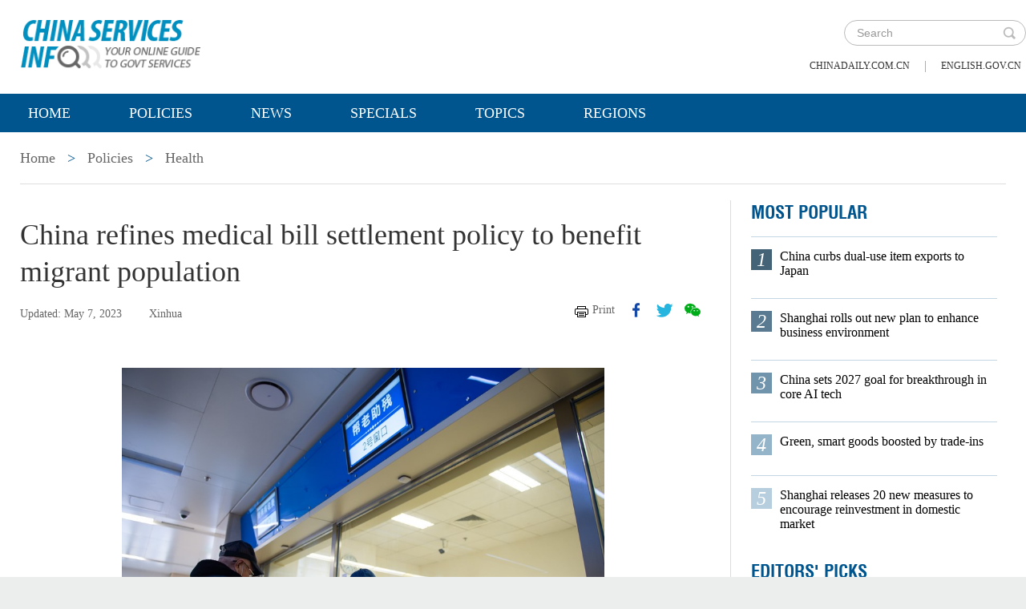

--- FILE ---
content_type: text/html;charset=UTF-8
request_url: https://govt.chinadaily.com.cn/s/202305/07/WS645860f6498ea274927b9cd7/china-refines-medical-bill-settlement-policy-to-benefit-migrant-population.html
body_size: 7446
content:
<!DOCTYPE html>

<html lang="en">
  <head>
    
    <meta charset="utf-8" />
  
      <meta http-equiv="Content-Type" content="text/html; charset=utf-8" />
      <meta name="viewport" content="width=device-width, initial-scale=1, maximum-scale=1, user-scalable=no" />
      <meta http-equiv="Access-Control-Allow-Origin" content="*" />
      
      
      
        
        <meta property="og:xi" content="0" />
        <meta property="og:title" content="China refines medical bill settlement policy to benefit migrant population" />
        <meta property="og:recommend" content="0" />
        <meta property="og:url" content="https://govt.chinadaily.com.cn/s/202305/07/WS645860f6498ea274927b9cd7/china-refines-medical-bill-settlement-policy-to-benefit-migrant-population.html" />
        <meta property="og:image" content="https://govt.chinadaily.com.cn/images/202305/08/645860f5498ea27454cd905d.jpeg" />
        
        <meta name="twitter:card" content="summary_large_image" />
        <meta name="twitter:site" content="@govt.chinadaily.com.cn" />
        <meta name="twitter:title" content="China refines medical bill settlement policy to benefit migrant population" />
        <meta name="twitter:description" content="China has further enhanced the mechanism for cross-provincial on-the-spot settlement of medical bills through basic medical insurance accounts, benefiting more migrant individuals when seeking medical treatment." />
        
          
          
          
          <meta name="twitter:image:src" content="http://govt.chinadaily.com.cn/images/202305/08/645860f6498ea27454cd905f.jpeg" />
          
          
          
          <meta name="twitter:image" content="http://govt.chinadaily.com.cn/images/202305/08/645860f6498ea27454cd905f.jpeg" />
        
        
        
        
        
        <meta name="shareImg" content="//govt.chinadaily.com.cn/images/202305/08/645860f5498ea27454cd905d.jpeg" />
        <meta name="msapplication-TileImage" content="https://img2.chinadaily.com.cn/static/common/img/sharelogo2.jpg" />
        <link rel="apple-touch-icon-precomposed" href="https://img2.chinadaily.com.cn/static/common/img/sharelogo2.jpg" />

        <meta name="articaltype" content="COMPO" />
        <meta name="filetype" content="1" />
        <meta name="publishedtype" content="1" />
        <meta name="pagetype" content="1" />
        <meta name="catalogs" content="5f17fcaf498ed1e2f3407dcb" />
        <meta name="contentid" content="WS645860f6498ea274927b9cd7" />
        <meta name="publishdate" content="2023-05-07" />
        <meta name="editor" content="张静" />
        <meta name="author" content="张静" />
        <meta name="source" content="Xinhua" />

        <!--来源-->
        <meta name="webterren_speical" content="6" />
        <meta name="sourcetype" content="6" />
      
      
      
      
        <meta name="weixin:title" content="China refines medical bill settlement policy to benefit migrant population" />
        <meta name="weixin:description" content="China has further enhanced the mechanism for cross-provincial on-the-spot settlement of medical bills through basic medical insurance accounts, benefiting more migrant individuals when seeking medical treatment." />
        
          
          <meta name="weixin:img" content="https://govt.chinadaily.com.cn/images/202305/08/645860f6498ea27454cd9061.jpeg" />
        
      
      
      
    
    
      <!-- Google Tag Manager -->
      <!-- Google tag (gtag.js) -->
      
      <script async="true" src="https://www.googletagmanager.com/gtag/js?id=G-W51D5VJL09"></script>
      <script>
        //<![CDATA[
        window.dataLayer = window.dataLayer || [];
        function gtag(){dataLayer.push(arguments);}
        gtag('js', new Date());

        gtag('config', 'G-W51D5VJL09');
        //]]>
      </script>
    
      <!-- End Google Tag Manager -->
      
      <script src="/static/common/js/jweixin-1.6.0.js"></script>
      
      
      
    
    
      <link rel="stylesheet" type="text/css" href="/static/2019govt/css/layout2.css" />
      <link rel="stylesheet" type="text/css" href="/static/2019govt/css/header.css" />
      
      
      <script type="text/javascript" src="/static/common/js/jquery.min.js"></script>
      <script type="text/javascript" src="/static/common/js/jquery-migrate.min.js"></script>
    
      <script type="text/javascript" src="/static/2019govt/js/show.js"></script><!--导航-->
      <script type="text/javascript" src="/static/2019govt/js/public.js"></script>
      <script type="text/javascript" src="/static/2019govt/js/mobile.js"></script>
      <script type="text/javascript" src="/static/2019govt/js/msg.js"></script><!--留言框-->
      <script type="text/javascript" src="/static/2019govt/js/custom.modernizr.js"></script><!-- IE兼容 -->
      
      <link type="text/css" href="//govt.chinadaily.com.cn/static/common/css/share.css" rel="stylesheet" />
      <script type="text/javascript" src="//govt.chinadaily.com.cn/static/common/js/qrcode.js"></script>
    
      <script>
        /*<![CDATA[*/
        var baseStaticUrl='/static/2019govt/';
        /*]]>*/
      </script>
    
    
      
        <title>China refines medical bill settlement policy to benefit migrant population | govt.chinadaily.com.cn</title>
      
      
    
    <meta name="description" content="China has further enhanced the mechanism for cross-provincial on-the-spot settlement of medical bills through basic medical insurance accounts, benefiting more migrant individuals when seeking medical treatment." />
    <meta name="keywords" content="China,Health,Medical Insurance" />
    
      
    
  </head>
  <body>
    <!--最上面的头部标题 begin-->
    
      
      <!-- Google Tag Manager (noscript) -->
      <noscript>
        <iframe src="https://www.googletagmanager.com/ns.html?id=GTM-NRJCJHC" height="0" width="0" style="display:none;visibility:hidden"></iframe>
      </noscript>
      <!-- End Google Tag Manager (noscript) -->
    
      <!--最上面的头部标题 begin-->
      <div class="topHead">
        <div class="mainT bwBt bwBt2">
          <div class="bwBt3">
            <h3><img alt="govt.chinadaily.com.cn" src="/static/2019govt/img/p_logo1.png" /></h3>
          </div>
          <div class="wap_search wap_box" id="inp_submit"></div><!--search begin-->
          <div class="tlBox" id="t_search">
            <div class="search">
              <div class="back wap_box"><img alt="back" src="/static/2019govt/img/back.png" /></div>
              <div class="sInner">
                <form id="top_search_form" target="_blank" action="//govt.chinadaily.com.cn/index/search/" method="GET">
                  <input type="text" name="keywords" class="inp_txt" placeholder="Search" />
                  <a href="javascript:;" class="inp_go" onclick="javaScript:$('#top_search_form').submit()" title="search"></a>
                </form>
              </div>
            </div>
            <span class="pc_box txt7"><a href="https://www.chinadaily.com.cn/" title="chinadaily.com.cn">chinadaily.com.cn</a><i>|</i><a href="http://english.gov.cn/" title="english.gov.cn">english.gov.cn</a></span>
          </div><!--search end-->
          <div class="clear"></div>
        </div>
      </div>
    
    <!--最上面的头部标题 end-->
    <!--navBox begin-->
    
      <!--navBox begin-->
      <div class="navBox index_nav">
        <a href="javascript:;" class="wap_box menuLink"></a>
        <div class="nav" id="mainNav">
          <div class="close2 wap_box"><a href="javascript:;"></a></div>
          <div class="clear"></div>
          <ul class="mainNav trans">
            
            <!--<cms:column th:attr="columnId='5c9450cc498e079e6801bb7b'">测试-->
              <li class="has-submenu"><a class="sub" title="Home" href="//govt.chinadaily.com.cn/index">Home</a></li>
            
            
              
                
              
              
                
                  <li class="has-submenu"><a class="sub" href="//govt.chinadaily.com.cn/index/policies" title="Policies">Policies</a></li>
                
              
              
                
                  <li class="has-submenu"><a class="sub" href="//govt.chinadaily.com.cn/index/news" title="News">News</a></li>
                
              
              
                
                  <li class="has-submenu"><a class="sub" href="//govt.chinadaily.com.cn/index/specials" title="Specials">Specials</a></li>
                
              
              
                
                  <li class="has-submenu"><a class="sub" href="//govt.chinadaily.com.cn/index/topics" title="Topics">Topics</a></li>
                
              
              
                
                  <li class="has-submenu"><a class="sub" href="//govt.chinadaily.com.cn/index/regions" title="Regions">Regions</a></li>
                
              
              
                
              
              
                
              
              
                
              
              
                
              
              
                
              
              
                
              
            
          </ul>
        </div>
      </div>
    
    <!--navBox end-->
    <!--bdy begin-->
    <div class="bdy">
      <div class="main">
        
      <div class="breadBar3 pc_box mb20">
        
          
          <a href="//govt.chinadaily.com.cn/index" title="Home">Home</a>
          
        
        
          
          
          
        
        
          <b>&gt;</b>
          
          <a href="//govt.chinadaily.com.cn/index/policies" title="Policies">Policies</a>
        
        
          <b>&gt;</b>
          
          <a href="//govt.chinadaily.com.cn/index/policies/health" title="Health">Health</a>
        
      </div>
      <div class="breadBar4 wap_box mb20"><b>Health</b></div>
    
        <!--左侧内容区-->
        <div class="main_L">
          <div class="artCont">
            <h1 id="Title_e">China refines medical bill settlement policy to benefit migrant population</h1>
            <div class="infoBar">
              <span class="floatLft">
                <b>Updated: May 7, 2023</b>
                
                <b>Xinhua</b>
              </span>
              <span class="floatRgt infoBox pc_box">
                <a href="javascript:Print()" class="infoBar_P" title="print">Print</a>
                
      <a style="cursor:pointer;" title="facebook" target="_blank" class="infoBar_F" href="https://www.facebook.com/sharer.php?title=China refines medical bill settlement policy to benefit migrant population&amp;u=https://govt.chinadaily.com.cn/s/202305/07/WS645860f6498ea274927b9cd7/china-refines-medical-bill-settlement-policy-to-benefit-migrant-population.html"></a>
      <a style="cursor:pointer;" title="twitter" target="_blank" class="infoBar_T" href="https://twitter.com/share?text=China refines medical bill settlement policy to benefit migrant population&amp;url=https://govt.chinadaily.com.cn/s/202305/07/WS645860f6498ea274927b9cd7/china-refines-medical-bill-settlement-policy-to-benefit-migrant-population.html"></a>
      <a style="cursor:pointer;" title="wechat" href="javascript:;" class="infoBar_W"></a>
      <div id="qrcode">
        <span>Share - WeChat<img src="//govt.chinadaily.com.cn/static/common/img/share-close.png" width="20px" height="20px" id="share-close" /></span>
        <div id="qrcodearea"></div>
      </div>
      <script>
        /*<![CDATA[*/
        var storyUrl = 'https://govt.chinadaily.com.cn/s/202305/07/WS645860f6498ea274927b9cd7/china-refines-medical-bill-settlement-policy-to-benefit-migrant-population.html'
        var qrcode = new QRCode(document.getElementById("qrcodearea"), {
          text: storyUrl,
          width: 180,
          height: 180,
          colorDark : "#000000",
          colorLight : "#ffffff",
          correctLevel : QRCode.CorrectLevel.H
        });

        $('a.infoBar_W').on('click', function() {
          $('#qrcode').show();
        })

        $('#share-close').on('click', function() {
          $('#qrcode').hide();
        })
        /*]]>*/
      </script>
    
              </span>
              <div class="clear"></div>
            </div>
            <div id="iframeDiv">
              
      
    
            </div>
            <div class="artTxt">
              <figure class="image" style="display: table;"> 
 <img style="width: 602px; height: 399px;" src="//govt.chinadaily.com.cn/images/202305/08/645860f5498ea27454cd905b.jpeg" data-from="newsroom" data-mimetype="image/jpeg" id="img-645860f5498ea27454cd905b"> 
 <figcaption style="display: table-caption; caption-side: bottom;">
   Senior citizens make appointments and pay for the hospital bills at a desk dedicated to the elderly and the disabled at Beijing Tiantan Hospital under the Capital Medical University in Beijing, Dec 9, 2020. [Photo/Xinhua] 
 </figcaption> 
</figure> 
<p>BEIJING -- China has further enhanced the mechanism for cross-provincial on-the-spot settlement of medical bills through basic medical insurance accounts, benefiting more migrant individuals when seeking medical treatment.</p> 
<p>Under the current basic medical insurance scheme, rural migrant workers, elderly people who relocate to be with their children, and other migrant individuals are allowed to settle their medical expenses incurred outside their home provinces.</p> 
<p>On-the-spot settlement of cross-provincial outpatient medical bills was realized at about 364,400 designated medical institutions nationwide, with over 17.4 million applications for settlement approved during the first three months of 2023, according to figures released by the National Healthcare Security Administration.</p> 
<p>There are hospitals designated for cross-provincial settlement of outpatient bills in all county-level areas across China, the administration said.</p> 
<p>From January to March, the total number of direct settlements of cross-provincial inpatient medical bills reached 2.1 million, the official figures showed.</p> 
<p>China's basic medical insurance schemes provide coverage to approximately 1.36 billion people, with the coverage rate staying above 95 percent of the total population.</p>
            </div>
            
            
            
            
      
    
          </div>
        </div>
        <!--右侧推荐区-->
        <div class="main_R2 pt0">
          
      <!--20200713 MOST POPULAR-->
      <h3 class="mb0 bt4">MOST POPULAR</h3>
      <div class="mostBox">
        <ul>
          
            
              <li class="m1">
                <b>1</b>
                <a title="China curbs dual-use item exports to Japan" href="//govt.chinadaily.com.cn/s/202601/07/WS69644a1b498e368550339ced/china-curbs-dual-use-item-exports-to-japan.html">China curbs dual-use item exports to Japan</a>
                <div class="clear"></div></li>
            
            
              <li class="m2">
                <b>2</b>
                <a title="Shanghai rolls out new plan to enhance business environment" href="//govt.chinadaily.com.cn/s/202601/05/WS69644a1b498e23165e06cb52/shanghai-rolls-out-new-plan-to-enhance-business-environment.html">Shanghai rolls out new plan to enhance business environment</a>
                <div class="clear"></div></li>
            
            
              <li class="m3">
                <b>3</b>
                <a title="China sets 2027 goal for breakthrough in core AI tech" href="//govt.chinadaily.com.cn/s/202601/12/WS69645d4f498e368550339cf8/china-sets-2027-goal-for-breakthrough-in-core-ai-tech.html">China sets 2027 goal for breakthrough in core AI tech</a>
                <div class="clear"></div></li>
            
            
              <li class="m4">
                <b>4</b>
                <a title="Green, smart goods boosted by trade-ins" href="//govt.chinadaily.com.cn/s/202601/12/WS69645d4e498e23165e06cb61/green-smart-goods-boosted-by-trade-ins.html">Green, smart goods boosted by trade-ins</a>
                <div class="clear"></div></li>
            
            
              <li class="m5">
                <b>5</b>
                <a title="Shanghai releases 20 new measures to encourage reinvestment in domestic market" href="//govt.chinadaily.com.cn/s/202601/08/WS69644a1a498e23165e06cb51/shanghai-releases-20-new-measures-to-encourage-reinvestment-in-domestic-market.html">Shanghai releases 20 new measures to encourage reinvestment in domestic market</a>
                <div class="clear"></div></li>
            
          
        </ul>
      </div>
      <!--20200713 end-->
      
        <h3 class="mb0 bt4"><a href="//govt.chinadaily.com.cn/index/editorspicks" title="Editors&#39; Picks">Editors&#39; Picks</a></h3>
      
      <div class="li_box4">
        
          <ul>
            
              
              
                <div class="imgBox">
                  <a href="//govt.chinadaily.com.cn/s/202601/16/WS6969982d498e23165e06cd10/china-updates-catalogue-of-encouraged-industries-for-foreign-investment.html" title="China updates Catalogue of Encouraged Industries for Foreign Investment">
                    <img width="250" height="173" src="//govt.chinadaily.com.cn/images/202601/16/6969982d498e2316535bab3d.jpeg" alt="China updates Catalogue of Encouraged Industries for Foreign Investment" />
                  </a>
                  <span class="imgTxt">
                    <b>Video:</b>
                    <a href="//govt.chinadaily.com.cn/s/202601/16/WS6969982d498e23165e06cd10/china-updates-catalogue-of-encouraged-industries-for-foreign-investment.html" title="China updates Catalogue of Encouraged Industries for Foreign Investment">China updates Catalogue of Encouraged Industries for Foreign Investment</a>
                  </span>
                </div>
              
            
            
              
              
                <div class="imgBox">
                  <a href="//govt.chinadaily.com.cn/s/202601/15/WS69688590498e23165e06cca4/2026-share-your-views-on-innovation-in-china.html" title="2026 Share your views on innovation in China">
                    <img width="250" height="173" src="//govt.chinadaily.com.cn/images/202601/15/69688590498e2316535ba7fd.jpeg" alt="2026 Share your views on innovation in China" />
                  </a>
                  <span class="imgTxt">
                    <b>Call for feedback:</b>
                    <a href="//govt.chinadaily.com.cn/s/202601/15/WS69688590498e23165e06cca4/2026-share-your-views-on-innovation-in-china.html" title="2026 Share your views on innovation in China">2026 Share your views on innovation in China</a>
                  </span>
                </div>
              
            
            
              
              
                <div class="imgBox">
                  <a href="//govt.chinadaily.com.cn/s/202601/08/WS695f1069498e23165e06c989/eyeing-chinas-high-tech-vision.html" title="Eyeing China&#39;s high-tech vision">
                    <img width="250" height="173" src="//govt.chinadaily.com.cn/images/202601/08/695f1068498e2316535b840b.jpeg" alt="Eyeing China&#39;s high-tech vision" />
                  </a>
                  <span class="imgTxt">
                    <b>Video:</b>
                    <a href="//govt.chinadaily.com.cn/s/202601/08/WS695f1069498e23165e06c989/eyeing-chinas-high-tech-vision.html" title="Eyeing China&#39;s high-tech vision">Eyeing China&#39;s high-tech vision</a>
                  </span>
                </div>
              
            
            
              
              
                <div class="imgBox">
                  <a href="//govt.chinadaily.com.cn/s/202601/07/WS695dbf07498e368550339a52/new-year-holiday-sees-strong-growth-in-travel-consumption.html" title="New Year holiday sees strong growth in travel, consumption">
                    <img width="250" height="173" src="//govt.chinadaily.com.cn/images/202601/07/695dbf07498e3685b2901937.jpeg" alt="New Year holiday sees strong growth in travel, consumption" />
                  </a>
                  <span class="imgTxt">
                    <b>Video:</b>
                    <a href="//govt.chinadaily.com.cn/s/202601/07/WS695dbf07498e368550339a52/new-year-holiday-sees-strong-growth-in-travel-consumption.html" title="New Year holiday sees strong growth in travel, consumption">New Year holiday sees strong growth in travel, consumption</a>
                  </span>
                </div>
              
            
            
              
              
                <div class="imgBox">
                  <a href="//govt.chinadaily.com.cn/s/202601/06/WS695c645d498e36855033994b/ice-and-snow-as-a-bridge-to-common-prosperity.html" title="Ice and snow as a bridge to common prosperity">
                    <img width="250" height="173" src="//govt.chinadaily.com.cn/images/202601/06/695c645d498e3685b28fd40e.jpeg" alt="Ice and snow as a bridge to common prosperity" />
                  </a>
                  <span class="imgTxt">
                    <b>Video:</b>
                    <a href="//govt.chinadaily.com.cn/s/202601/06/WS695c645d498e36855033994b/ice-and-snow-as-a-bridge-to-common-prosperity.html" title="Ice and snow as a bridge to common prosperity">Ice and snow as a bridge to common prosperity</a>
                  </span>
                </div>
              
            
          </ul>
        
      </div>
    
          
      <div class="message">
        <h3><a href="javascript:leaveMessage();">LEAVE YOUR MESSAGE</a></h3>
        <form onSubmit="return messgaeSubmit();">
          <textarea id="message" name="leave-message" cols="" rows="" placeholder="Please leave a message..."></textarea>
          <p id="messageFalse" class="eMailFalse"></p>
          <h4>*Your E-mail Address</h4>
          <input id="memail" name="" type="text" class="txt" />
          <p id="eMailFalse" class="eMailFalse"></p>
          <input name="提交" type="submit" class="btn" id="submMsg" value="Submit" />
          <div class="clear"></div>
          <p style="display: none;" id="tips" class="tips"></p>
        </form>
        <script>
          /*<![CDATA[*/
          //点击自动聚焦到留言框处
          function leaveMessage() {
            $('[name="leave-message"]').focus();
          }
          /*]]>*/
        </script>
      </div>
    
        </div>
        <div class="clear"></div>
      </div>
      <!--版权信息版块 -->
      
      <div class="mainB">
        <p>Copyright©2026 China Daily. All rights reserved. </p>
        <p><a id="beian" href="https://beian.miit.gov.cn" title="京ICP备13028878号-6" target="_blank">京ICP备13028878号-6</a></p>
        <p>
          <img alt="京公网安" src="/static/2019govt/img/ghs.png" />
          <a id="wangan" href="http://www.beian.gov.cn/portal/registerSystemInfo?recordcode=11010502032503" title="京公网安备" style="text-decortation:none;" target="_blank" shape="rect">京公网安备 11010502032503号</a>
        </p>
      </div>
      
      <!-- cnzz -->
      <div style="display: none;">
        <script src="https://s5.cnzz.com/z_stat.php?id=1275760822&amp;web_id=1275760822" type="text/javascript"></script>
        <script type="text/javascript" src="https://v1.cnzz.com/z_stat.php?id=1280817894&amp;web_id=1280817894"></script>
      </div>

      <!-- 天润统计代码 -->
      <div style="display:none">
        <script type="text/javascript">
          //<![CDATA[
          document.write(unescape("%3Cscript src='//cl2.webterren.com/webdig.js?z=16' type='text/javascript'%3E%3C/script%3E"));
          //]]>
        </script>
        <script type="text/javascript">
          //<![CDATA[
          wd_paramtracker("_wdxid=000000000000000000000000000000000000000000")
          //]]>
        </script>
      </div>

      <script src="https://xd.cdurl.cn/xdsens/autotrack.js" type="text/javascript" data-config="{'host':'//xd.cdurl.cn/receiver', 'project':'govt','token':'dff102cb511b49ef9b90758376b12afb'}"></script>

      
      
      <script type="text/javascript">
        //<![CDATA[
        $(document).ready(function () {
          var url = location.href.split('#')[0],
              title = document.title || '',
              metaDsc = document.querySelector('meta[name="description"]'),
              description = metaDsc ? metaDsc.content || '' : '',
              shareImg = document.querySelector('meta[name="shareImg"]'),
              shareImgUrl = shareImg ? shareImg.content || '' : getDefaultShareImg();

          // 支持weixin:前缀的meta标签
          var weixinTitle = document.querySelector('meta[name="weixin:title"]'),
              weixinDesc = document.querySelector('meta[name="weixin:description"]'),
              weixinImg = document.querySelector('meta[name="weixin:img"]');

          if (weixinTitle && weixinTitle.content) title = weixinTitle.content;
          if (weixinDesc && weixinDesc.content) description = weixinDesc.content;
          if (weixinImg && weixinImg.content) shareImgUrl = weixinImg.content;

          function is_weixin(){
            var ua = navigator.userAgent.toLowerCase();
            if(ua.match(/MicroMessenger/i)=="micromessenger") {
              return true;
            } else {
              return false;
            }
          }

          function getDefaultShareImg() {
            if (location.host == 'wenchuang.chinadaily.com.cn') {
              return 'https://wenchuang.chinadaily.com.cn/static/common/img/cdwxshare.png';
            }
            return 'https://www.chinaservicesinfo.com/static/common/img/govtshare.png';
          }

          /*if(is_weixin()){
          }*/
          $.post('https://share.cdurl.cn/wxshare/api/wxinit', {url:url}, function(data){
            wx.config({
              debug: false,
              appId: data.appid,
              timestamp: data.timestamp,
              nonceStr: data.noncestr,
              signature: data.sign,
              jsApiList: [
                'onMenuShareAppMessage', // 分享给朋友
                'onMenuShareTimeline', // 分享到朋友圈
              ],
            })
            wx.ready(function(){
              var shareData = {
                title: title,
                desc: description,
                link: url,
                imgUrl: shareImgUrl,
              };

              // 设置分享给朋友
              wx.onMenuShareAppMessage(shareData);

              // 设置分享到朋友圈
              wx.onMenuShareTimeline({
                title: title,
                link: url,
                imgUrl: shareImgUrl,
              });
            });
            wx.error(function(res){
              console.log("微信验证失败!");
            });
          });
        });
        //]]>
      </script>
    
      <script type="text/javascript" src="/static/common/js/beian.js"></script>
    
    
      <!--版权信息版块end-->
    </div>
    <script>
      $(function(){
        setFrameHeight();
        function setFrameHeight(){
          if($("#iframeDiv iframe").length > 0){
            $('#iframeDiv').css('margin-top', '40px');
            $("#iframeDiv iframe").css("height", $("#iframeDiv iframe").css("width").substring(0, $("#iframeDiv iframe").css("width").length -2) * 0.5625 + "px");
          }
        }
        $(window).resize(function(){
          setFrameHeight();
        });
      })
    </script>
    <!--related sotries-->
    <script type="text/javascript" src="/static/2019govt/js/related.js"></script>
    <script type="text/javascript" src="/static/common/js/govtVideo.js"></script>
  </body>
</html>